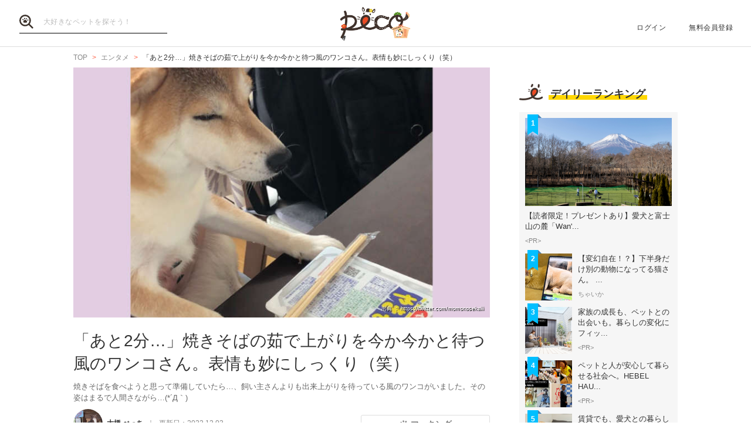

--- FILE ---
content_type: text/html; charset=UTF-8
request_url: https://peco-japan.com/88505
body_size: 27138
content:
<!DOCTYPE html><html lang="ja"><head><meta charset="utf-8" /><title>「あと2分…」焼きそばの茹で上がりを今か今かと待つ風のワンコさん。表情も妙にしっくり（笑） | PECO（ペコ）</title><meta content="width=1300" name="viewport"><meta name="description" content="焼きそばを食べようと思って準備していたら…、飼い主さんよりも出来上がりを待っている風のワンコがいました。その姿はまるで人間さながら…(*´Д｀)"><!-- Open Graph protocol --><meta property="og:title" content="「あと2分…」焼きそばの茹で上がりを今か今かと待つ風のワンコさん。表情も妙にしっくり（笑）"><meta property="og:description" content="焼きそばを食べようと思って準備していたら…、飼い主さんよりも出来上がりを待っている風のワンコがいました。その姿はまるで人間さながら…(*´Д｀)"><meta property="og:url" content="https://peco-japan.com/88505"/><meta property="og:image" content="https://image.peco-japan.com/optimized_images/369940.jpg"><meta property="og:site_name" content="PECO"><meta property="fb:app_id" content="1679459212281804"><meta property="og:type" content="website"><!--Facebook Instant Articles--><meta property="fb:pages" content="399909446834300"><meta content="summary_large_image" name="twitter:card"><meta content="@PECO_japan" name="twitter:site"><link href="/favicon.ico?1507081761" type="image/x-icon" rel="icon" /><link href="/favicon.ico?1507081761" type="image/x-icon" rel="shortcut icon" /><link rel="stylesheet" href="/shared/styles/pc/style.css?1693445060" /><script src="/shared/scripts/vendor/jquery/jquery.min.js?1507081762"></script><script>
  var dataLayer = [], dataLayerParams = {};

  dataLayerParams['referer'] = '/';
  dataLayerParams['is_logged_in'] = '';

  dataLayer.push(dataLayerParams);
</script></head><body><header class="header "><div class="header_inner"><div class="header_search"><form action="/search" id="SearchIndexForm" method="get" accept-charset="utf-8"><button type="submit"><img src="/shared/imgs/pc/item_search.svg" alt="検索 "></button><div class="input text"><label for="SearchWord"></label><input name="word" placeholder="大好きなペットを探そう！" type="text" id="SearchWord"/></div></form></div><mark><a href="/" class="headerLogo" style="background-image: url(/shared/imgs/pc/logo_top/2026/1.png);">PECO</a></mark><ul class="headerUtility"><li><a href="/users/sign_in">ログイン</a></li><li><a href="/users/sign_up">無料会員登録</a></li></ul></div></header><div class="ly-contents"><div class="blk-topicpath-001 mb10 mt10"><nav aria-label="Breadcrumbs" role="navigation"><ul class="breadcrumbs" itemscope itemtype="http://schema.org/BreadcrumbList"><li class="breadcrumbs_item" itemprop="itemListElement" itemscope itemtype="http://schema.org/ListItem"><a href="/" itemprop="item"><span itemprop="name">TOP</span></a></li><li class="breadcrumbs_item" itemprop="itemListElement" itemscope itemtype="http://schema.org/ListItem"><a href="/entame" itemprop="item"><span itemprop="name">エンタメ</span></a></li><li class="breadcrumbs_item" itemprop="itemListElement" itemscope itemtype="http://schema.org/ListItem"><span itemprop="name">「あと2分…」焼きそばの茹で上がりを今か今かと待つ風のワンコさん。表情も妙にしっくり（笑）</span></li></ul></nav></div><div class="ly-contents-body"><article class="ly-main" itemscope itemtype="http://schema.org/Article"><meta itemprop="mainEntityOfPage" content="http://peco-japan.com/88505"><div itemprop="publisher" itemscope itemtype="http://schema.org/Organization"><div itemprop="logo" itemscope itemtype="http://schema.org/ImageObject"><meta itemprop="url" content="https://peco-japan.com/shared/imgs/sp/logo.png"><meta itemprop="width" content="251"><meta itemprop="height" content="111"></div><meta itemprop="name" content="PECO"></div><div class="part-summary-001-full mb20"><div class="part-summary-inner"><div class="thumb-block"><div class="thumb cover" style="background-image:url(https://image.peco-japan.com/optimized_images/369940.jpg)"><span itemprop="image" itemscope itemtype="https://schema.org/ImageObject"><img src="https://image.peco-japan.com/optimized_images/369940.jpg" alt="「あと2分…」焼きそばの茹で上がりを今か今かと待つ風のワンコさん。表情も妙にしっくり（笑）" width="695" itemprop="thumbnailUrl"><meta itemprop="url" content="https://image.peco-japan.com/optimized_images/369940.jpg"><meta itemprop="width" content="750"><meta itemprop="height" content="500"></span><div class="icatch-source-block"><div class="icatch-source"><small class="source icatch-source-block"><a href="https://twitter.com/momonosekaiii" target="_blank" rel="noopener noreferrer"><span>出典 ： https://twitter.com/momonosekaiii</span></a></small></div></div></div></div><div class="info"><h1 itemprop="headline">「あと2分…」焼きそばの茹で上がりを今か今かと待つ風のワンコさん。表情も妙にしっくり（笑）</h1><p>焼きそばを食べようと思って準備していたら…、飼い主さんよりも出来上がりを待っている風のワンコがいました。その姿はまるで人間さながら…(*´Д｀)</p></div><div class="info-line"><ul class="info-left"><li class="author"><div class="img"><img src="https://image.peco-japan.com/optimized_images/339569.png" alt="サムネイル: 大橋 ぺっち" width="50" height="50"></div><span itemprop="author">大橋 ぺっち</span></li><li class="date">
          更新日：<time datetime="2022-12-03T06:30:03+09:00">2022.12.03</time><meta itemprop="datePublished" content="2022-12-03T06:30:00+09:00"><meta itemprop="dateModified" content="2022-12-03T06:30:03+09:00"></li></ul><ul class="info-right"><li class="btn-fav" data-bind="init: { favorited: false }, css: { active: favorited }"><a href="javascript:void(0);" data-bind="click: onToggleFavorite">マーキング</a></li></ul></div></div></div><aside class="blk-socialButtons"><ul><li class="facebook"><a href="https://www.facebook.com/sharer.php?u=https%3A%2F%2Fpeco-japan.com%2F88505" target="_blank" rel="noopener noreferrer">シェア</a></li><li class="twitter"><a href="http://twitter.com/intent/tweet?original_referer=https%3A%2F%2Fpeco-japan.com%2F88505&amp;text=「あと2分…」焼きそばの茹で上がりを今か今かと待つ風のワンコさん。表情も妙にしっくり（笑）&amp;url=https%3A%2F%2Fpeco-japan.com%2F88505&amp;via=PECO_japan">ツイート</a></li><li class="hatena"><a href="https://b.hatena.ne.jp/entry/https://peco-japan.com/88505" class="hatena-bookmark-button" data-hatena-bookmark-layout="simple" title="このエントリーをはてなブックマークに追加">はてブ</a></li></ul></aside><div class="article_body article-88505"><p class="par mb32 part-text-002 font-type-medium">ご紹介するのは、Twitterユーザー<a href="https://twitter.com/momonosekaiii">@momonosekaiii</a>さん宅のワンコ、ももちゃんの奇跡の1枚。<br /><br />
この日、＠momonosekaiiiさんはインスタントのやきそばを食べようとお湯を注ぎ、麺がほぐれるまでの時間を待っていました。<br />
すると、そこに偶然居合わせた柴犬のももちゃん。<br />
その時ももちゃんの座っていた場所が…本当にしっくりと、丁度いい位置だったのです（笑）<br /><br />
それが……↓<br /></p></p><p class="par mb32 part-text-002 font-type-medium">ㅤㅤㅤㅤㅤㅤㅤㅤㅤㅤㅤㅤㅤ<br /></p></p><div class="part-image-001"><div class="mb4"><div class="img "><img src="/shared/imgs/pc/loading.svg" data-src="https://image.peco-japan.com/optimized_images/369938.jpg" alt="動物,犬,猫,しつけ,飼い方,育て方,病気,健康" class="b-lazy"><noscript><img src="https://image.peco-japan.com/optimized_images/369938.jpg" alt="動物,犬,猫,しつけ,飼い方,育て方,病気,健康"></noscript></div><p class="title mb8"></p><p class="par text"><br /></p></div><small class="source">出典　<a href="https://twitter.com/momonosekaiii/status/1571766615662030853" target="_blank" rel="noopener noreferrer">https://twitter.com/momonosekaiii/status/1571766615662030853</a></small></div><p class="par mb32 part-text-002 font-type-bold">「あと1分かなぁ…」<br />
「少し固めのアルデンテが美味しいワン♪」<br /></p></p><p class="par mb32 part-text-002 font-type-large">なんて、セリフを付け足したくなるほど…茹で上がり待ち風のももちゃん（笑）<br /></p></p><p class="par mb32 part-text-002 font-type-medium">目を細めているところもなんだか妙にしっくり。<br />
飼い主さん以上にあの待ち時間を味わっているではありませんか(*´Д｀)！！<br /></p></p><p class="par mb32 part-text-002 font-type-medium">この写真を見たユーザーさんからは、<br />
「どう見ても『まだかな？』って顔ですね」<br />
「待ては得意なんです」<br /><br />
など、的確で面白いコメントで盛り上がっていました♪<br /></p></p><p class="par mb32 part-text-002 font-type-medium">ㅤㅤㅤㅤㅤㅤㅤㅤㅤㅤㅤㅤㅤ<br /></p></p><div class="part-image-001"><div class="mb4"><div class="img "><img src="/shared/imgs/pc/loading.svg" data-src="https://image.peco-japan.com/optimized_images/369939.jpg" alt="動物,犬,猫,しつけ,飼い方,育て方,病気,健康" class="b-lazy"><noscript><img src="https://image.peco-japan.com/optimized_images/369939.jpg" alt="動物,犬,猫,しつけ,飼い方,育て方,病気,健康"></noscript></div><p class="title mb8"></p><p class="par text"><br /></p></div><small class="source">出典　<a href="https://twitter.com/momonosekaiii/status/1571630092597755906" target="_blank" rel="noopener noreferrer">https://twitter.com/momonosekaiii/status/1571630092597755906</a></small></div><p class="par mb32 part-text-002 font-type-bold">「ちゃんと湯切りまで見届けたよ(^_-)-☆」<br /></p></p><p class="par mb32 part-text-002 font-type-medium">こちらが一緒に3分待ってくれた素顔のももちゃん♪<br /><br />
流石にいただくことはできないけど、もしかして一緒に待ったご褒美オヤツはゲットできたかなぁ？<br />
ニオイだけなんておなかすいちゃうよね♪<br /><br />
それにしても、CMに抜擢されそうなほどのいい写真。<br />
こちらとしては、この写真が見れただけでごちそうさまでしたと伝えたい(´艸｀)<br /></p></p><div class="EmbeddedTweet-tweet"><blockquote><div class="part-tweet-001 mb32"><a href="https://twitter.com/momonosekaiii" target="_blank" rel="noopener noreferrer" class="img"><img src="https://pbs.twimg.com/profile_images/1485221882060472323/hd9ex320_normal.jpg" width="" height="" alt=""></a><div class="info"><a href="https://twitter.com/momonosekaiii" target="_blank" rel="noopener noreferrer" class="user">柴犬·͜·♡もも　<span>@momonosekaiii</span></a><span class="date">2022-09-19</span><p>

		3分待ってる風な感じ出すのやめて 

				<a href="https://t.co/ejrjLe9gA9" target="_blank" rel="noopener noreferrer" class="ml4">pic.twitter.com/ejrjLe9gA9</a></p><a href="https://t.co/ejrjLe9gA9" target="_blank" rel="noopener noreferrer" class="figure"><img alt="1571766609735458820" src="https://pbs.twimg.com/media/FdAJZ2saIAQTBs0.jpg"></a></div></div></blockquote></div><p class="par mb32 part-text-002 font-type-medium">飼い主さんのTwitterアカウントはこちら！<br /><a href="https://twitter.com/momonosekaiii">出典：柴犬·͜·♡もも（@momonosekaiii）| Twitter</a><br /></p></p></div><aside class="blk-socialButtons"><ul><li class="facebook"><a href="https://www.facebook.com/sharer.php?u=https%3A%2F%2Fpeco-japan.com%2F88505" target="_blank" rel="noopener noreferrer">シェア</a></li><li class="twitter"><a href="http://twitter.com/intent/tweet?original_referer=https%3A%2F%2Fpeco-japan.com%2F88505&amp;text=「あと2分…」焼きそばの茹で上がりを今か今かと待つ風のワンコさん。表情も妙にしっくり（笑）&amp;url=https%3A%2F%2Fpeco-japan.com%2F88505&amp;via=PECO_japan">ツイート</a></li><li class="hatena"><a href="https://b.hatena.ne.jp/entry/https://peco-japan.com/88505" class="hatena-bookmark-button" data-hatena-bookmark-layout="simple" title="このエントリーをはてなブックマークに追加">はてブ</a></li></ul></aside><p class="report"><a href="/inquiry?type=contents&articleId=88505">内容について報告する</a></p><section class="list-related"><h3 class="ttl-02-lv1 mtb20"><span class="line">こちらもオススメ</span><span class="date">2026.01.21 Wed</span></h3><div class="ly-list-top-type01"><ul><li><a href="/86595" class="blk-topic-001"><div class="img-wrapper"><div class="img b-lazy cover" data-src="https://image.peco-japan.com/optimized_images/362444.jpg"></div><noscript><img src="https://image.peco-japan.com/optimized_images/362444.jpg" alt="氷に夢中な豆柴ちゃん♪  ツルツル滑る氷を自由自在に操る姿はまるでアイスホッケー選手！？"></noscript></div><div class="data"><h2 class="ttl">氷に夢中な豆柴ちゃん♪  ツルツル滑る氷を自由自在に操る姿はまるでアイスホッケー選手！？</h2><p class="author">ちゃいか</p></div></a></li><li><a href="/86601" class="blk-topic-001"><div class="img-wrapper"><div class="img b-lazy cover" data-src="https://image.peco-japan.com/optimized_images/359257.jpg"></div><noscript><img src="https://image.peco-japan.com/optimized_images/359257.jpg" alt="【いたずらっ子の大失態】網戸の隙間に潜り込んで変な格好になっちゃう子柴。まるで盆踊り！？"></noscript></div><div class="data"><h2 class="ttl">【いたずらっ子の大失態】網戸の隙間に潜り込んで変な格好になっちゃう子柴。まるで盆踊り！？</h2><p class="author">大橋 ぺっち</p></div></a></li><li><a href="/86605" class="blk-topic-001"><div class="img-wrapper"><div class="img b-lazy cover" data-src="https://image.peco-japan.com/optimized_images/359318.jpg"></div><noscript><img src="https://image.peco-japan.com/optimized_images/359318.jpg" alt="“玄関をジーッ”  パパの帰りを待ちわびる柴犬ちゃん。会えた瞬間ヘソ天が止まらない♪"></noscript></div><div class="data"><h2 class="ttl">“玄関をジーッ”  パパの帰りを待ちわびる柴犬ちゃん。会えた瞬間ヘソ天が止まらない♪</h2><p class="author">ちゃいか</p></div></a></li></ul></div></section></article><div class="ly-sub"><div class="pb24"><div id='div-gpt-ad-1600854551535-0'><script>
      googletag.cmd.push(function() { googletag.display('div-gpt-ad-1600854551535-0'); });
    </script></div></div><section class="list-ranking-daily"><h2 class="ttl-02-lv1 mb20"><span class="line">デイリーランキング</span></h2><div class="ly-list-type01-ranking"><ul><li><a href="/89577" class="blk-topic-rank-001"><div class="ribbon">1</div><div class="img b-lazy cover" data-src="https://image.peco-japan.com/optimized_images/378678.png"></div><noscript><img src="https://image.peco-japan.com/optimized_images/378678.png" alt="【読者限定！プレゼントあり】愛犬と富士山の麓「Wan&#039;s Resort 山中湖」で過ごす上質旅"></noscript><div class="data"><h3 class="ttl">【読者限定！プレゼントあり】愛犬と富士山の麓「Wan&#039;...</h3><p class="author">&lt;PR&gt;</p></div></a></li><li><a href="/89598" class="blk-topic-rank-001"><div class="ribbon">2</div><div class="img b-lazy cover" data-src="https://image.peco-japan.com/optimized_images/378731.png"></div><noscript><img src="https://image.peco-japan.com/optimized_images/378731.png" alt="【変幻自在！？】下半身だけ別の動物になってる猫さん。 くつろぐ姿と絶妙にハマってて……似合ってる笑"></noscript><div class="data"><h3 class="ttl">【変幻自在！？】下半身だけ別の動物になってる猫さん。 ...</h3><p class="author">ちゃいか</p></div></a></li><li><a href="/89548" class="blk-topic-rank-001"><div class="ribbon">3</div><div class="img b-lazy cover" data-src="https://image.peco-japan.com/optimized_images/378333.png"></div><noscript><img src="https://image.peco-japan.com/optimized_images/378333.png" alt="家族の成長も、ペットとの出会いも。暮らしの変化にフィットする住まい"></noscript><div class="data"><h3 class="ttl">家族の成長も、ペットとの出会いも。暮らしの変化にフィッ...</h3><p class="author">&lt;PR&gt;</p></div></a></li><li><a href="/89555" class="blk-topic-rank-001"><div class="ribbon">4</div><div class="img b-lazy cover" data-src="https://image.peco-japan.com/optimized_images/378394.png"></div><noscript><img src="https://image.peco-japan.com/optimized_images/378394.png" alt="ペットと人が安心して暮らせる社会へ。HEBEL HAUSの防災イベントや譲渡会から広がる共生の形"></noscript><div class="data"><h3 class="ttl">ペットと人が安心して暮らせる社会へ。HEBEL HAU...</h3><p class="author">&lt;PR&gt;</p></div></a></li><li><a href="/89562" class="blk-topic-rank-001"><div class="ribbon">5</div><div class="img b-lazy cover" data-src="https://image.peco-japan.com/optimized_images/378368.png"></div><noscript><img src="https://image.peco-japan.com/optimized_images/378368.png" alt="賃貸でも、愛犬との暮らしはそのままに。気兼ねなく暮らせるペット共生型賃貸住宅"></noscript><div class="data"><h3 class="ttl">賃貸でも、愛犬との暮らしはそのままに。気兼ねなく暮らせ...</h3><p class="author">&lt;PR&gt;</p></div></a></li></ul></div></section><!-- /35669867/PECO/PECO_PC_All_Side_2R --><div id='div-gpt-ad-1604653821904-0'><script>
    googletag.cmd.push(function() { googletag.display('div-gpt-ad-1604653821904-0'); });
  </script></div></div></div></div><footer class="footer"><div class="footer_inner"><div class="footer_logoArea"><div class="footer_logo"><a href="/" class="footer_logoLink"><img src="/shared/imgs/logo/logo_and_text.svg" width="267" alt="PECO ペットとの毎日がもっと楽しくなる" /></a></div><!-- // .logo --><div class="footer_snsArea"><p class="footer_snsText">
            忙しいあなたに、公式アカウントから<br>
            最新情報をお届けします
          </p><div class="footer_snsList"><ul><li class="footer_snsListItem"><a href="https://www.youtube.com/channel/UCdU0lALBi35E1vqwpbZrzSw" class="footer_snsLink footer_snsLink-youtube" target="_blank" rel="noopener noreferrer"><img
                    src="/shared/imgs/pc/icon_circle_youtube.png"
                    srcset="/shared/imgs/pc/icon_circle_youtube.png 1x,
                            /shared/imgs/pc/icon_circle_youtube-2x.png 2x"
                    width="48"
                    height="auto"
                    alt=""><span class="footer_snsName">YouTube</span></a></li><li class="footer_snsListItem"><a href="https://www.facebook.com/pages/PECO%E3%83%9A%E3%82%B3/399909446834300" class="footer_snsLink footer_snsLink-facebook" target="_blank" rel="noopener noreferrer"><img
                    src="/shared/imgs/pc/icon_circle_facebook.png"
                    srcset="/shared/imgs/pc/icon_circle_facebook.png 1x,
                            /shared/imgs/pc/icon_circle_facebook-2x.png 2x"
                    width="48"
                    height="auto"
                    alt=""><span class="footer_snsName">Facebook</span></a></li><li class="footer_snsListItem"><a href="https://twitter.com/PECO_japan" class="footer_snsLink footer_snsLink-twitter" target="_blank" rel="noopener noreferrer"><img
                    src="/shared/imgs/pc/icon_circle_twitter.png"
                    srcset="/shared/imgs/pc/icon_circle_twitter.png 1x,
                            /shared/imgs/pc/icon_circle_twitter-2x.png 2x"
                    width="48"
                    height="auto"
                    alt=""><span class="footer_snsName">Twitter</span></a></li><li class="footer_snsListItem"><a href="https://www.instagram.com/pecodogs/?hl=ja" class="footer_snsLink footer_snsLink-pecodogs" target="_blank" rel="noopener noreferrer"><img
                    src="/shared/imgs/pc/icon_circle_ig_pecodog.png"
                    srcset="/shared/imgs/pc/icon_circle_ig_pecodog.png 1x,
                            /shared/imgs/pc/icon_circle_ig_pecodog-2x.png 2x"
                    width="48"
                    height="auto"
                    alt=""><span class="footer_snsName">Instagram pecodogs</span></a></li><li class="footer_snsListItem"><a href="https://www.instagram.com/pecocats/?hl=ja" class="footer_snsLink footer_snsLink-pecocats" target="_blank" rel="noopener noreferrer"><img
                    src="/shared/imgs/pc/icon_circle_ig_pecocats.png"
                    srcset="/shared/imgs/pc/icon_circle_ig_pecocats.png 1x,
                            /shared/imgs/pc/icon_circle_ig_pecocats-2x.png 2x"
                    width="48"
                    height="auto"
                    alt=""><span class="footer_snsName">Instagram pecocats</span></a></li></ul></div></div></div><div class="footer_categoryArea"><div class="footer_category footer_category-row1"><div class="footer_categoryList"><p class="footer_title">CATEGORY</p><ul><li><a class="footer_arrowLink" href="/">TOP</a></li><li><a class="footer_arrowLink" href="/movies">動画</a></li><li><a class="footer_arrowLink" href="/entame">エンタメ</a></li><li><a class="footer_arrowLink" href="/lifestyle">ライフスタイル</a></li><li><a class="footer_arrowLink" href="/trend">ピックアップ</a></li><li><a class="footer_arrowLink" href="/magazine">雑誌</a></li><li><a class="footer_arrowLink" href="/comic">漫画</a></li><li><a class="footer_arrowLink" href="/helpful">お役立ち</a></li><li><a class="footer_arrowLink" href="/popular">人気</a></li><li><a class="footer_arrowLink" href="/mostpopular">殿堂</a></li><li><a class="footer_arrowLink" href="/topics">トピック</a></li></ul></div><div class="footer_categoryList"><p class="footer_title">SERVICE</p><ul><li><a class="footer_arrowLink" href="https://peco-japan.com/hospital" target="_blank">動物医療センターPeco</a></li><li><a class="footer_arrowLink" href="https://lp.medical-peco.com/care" target="_blank">PecoCare</a></li><li><a class="footer_arrowLink" href="https://hotto.me/" target="_blank">hotto</a></li></ul></div></div><div class="footer_category footer_category-row2"><div class="footer_categoryList"><p class="footer_title">DOG</p><ul><li><a class="footer_arrowLink" href="/topic/12">犬のおもしろ特集</a></li><li><a class="footer_arrowLink" href="/topic/201">犬のかわいい特集</a></li><li><a class="footer_arrowLink" href="/topic/142">犬の感動特集</a></li><li><a class="footer_arrowLink" href="/topic/11">犬の癒し特集</a></li></ul></div><div class="footer_categoryList"><p class="footer_title">CAT</p><ul><li><a class="footer_arrowLink" href="/topic/5293">猫のおもしろ特集</a></li><li><a class="footer_arrowLink" href="/topic/5292">猫のかわいい特集</a></li><li><a class="footer_arrowLink" href="/topic/5348">猫の感動特集</a></li><li><a class="footer_arrowLink" href="/topic/5308">猫の癒し特集</a></li></ul></div></div><div class="footer_category footer_category-row3"><div class="footer_categoryList"><p class="footer_title">ABOUT PECO</p><ul><li><a class="footer_arrowLink" href="/site/about_us/">PECO［ペコ］とは</a></li><li><a class="footer_arrowLink" href="https://corp.peco-japan.com/">運営会社</a></li><li><a class="footer_arrowLink" href="/site/rules/">利用規約</a></li><li><a class="footer_arrowLink" href="/inquiry">お問い合わせ</a></li><li><a class="footer_arrowLink" href="/writers/">編集部</a></li><li><a class="footer_arrowLink" href="/inquiry/advertise/">広告掲載について</a></li><li><a class="footer_arrowLink" href="/site/press_release/">リリースの送付はこちら</a></li><li><a class="footer_arrowLink" href="/site/faq/">よくある質問</a></li><li><a class="footer_arrowLink" href="/site/policy/">プライバシーポリシー</a></li></ul></div></div></div></div><!-- // .footer-inner --><small class="footer_copyright"><a href="/" class="footer_copyrightLink"><span>&copy;</span> 2015 ~ 2026  PECO. All Rights Reserved.</a></small></footer><script src="/shared/scripts/vendor/bLazy/blazy.min.js?1507081762"></script><script type="text/javascript">
//<![CDATA[
 window.onload = function () { new Blazy(); } 
//]]></script><script src="/shared/scripts/vendor/knockout/knockout.js?1507081762"></script><script src="/shared/scripts/pc/article_view.js?1547090422"></script><script src="//b.st-hatena.com/js/bookmark_button.js"></script><!-- Google Tag Manager --><noscript><iframe src="//www.googletagmanager.com/ns.html?id=GTM-TVX3P3" height="0" width="0" style="display:none;visibility:hidden"></iframe></noscript><script>(function(w,d,s,l,i){w[l]=w[l]||[];w[l].push({'gtm.start':
new Date().getTime(),event:'gtm.js'});var f=d.getElementsByTagName(s)[0],
j=d.createElement(s),dl=l!='dataLayer'?'&l='+l:'';j.async=true;j.src=
'//www.googletagmanager.com/gtm.js?id='+i+dl;f.parentNode.insertBefore(j,f);
})(window,document,'script','dataLayer','GTM-TVX3P3');</script><!-- End Google Tag Manager --><!-- Facebook JavaScript SDK --><div id="fb-root"></div><script>(function(d, s, id) {
  var js, fjs = d.getElementsByTagName(s)[0];
  if (d.getElementById(id)) return;
  js = d.createElement(s); js.id = id; js.async = true;
  js.src = "//connect.facebook.net/ja_JP/all.js#xfbml=1&version=v2.0";
  fjs.parentNode.insertBefore(js, fjs);
}(document, 'script', 'facebook-jssdk'));</script><!-- Twitter Javascript --><script type="text/javascript">
window.twttr = (function (d,s,id) {
  var t, js, fjs = d.getElementsByTagName(s)[0];
  if (d.getElementById(id)) return; js=d.createElement(s); js.id=id; js.async=true;
  js.src="https://platform.twitter.com/widgets.js"; fjs.parentNode.insertBefore(js, fjs);
  return window.twttr || (t = { _e: [], ready: function(f){ t._e.push(f) } });
}(document, "script", "twitter-wjs"));
</script><!-- Facebook Retargeting --><script>(function() {
  var _fbq = window._fbq || (window._fbq = []);
  if (!_fbq.loaded) {
    var fbds = document.createElement('script');
    fbds.async = true;
    fbds.src = '//connect.facebook.net/en_US/fbds.js';
    var s = document.getElementsByTagName('script')[0];
    s.parentNode.insertBefore(fbds, s);
    _fbq.loaded = true;
  }
  _fbq.push(['addPixelId', '857136387661132']);
})();
window._fbq = window._fbq || [];
window._fbq.push(['track', 'PixelInitialized', {}]);
</script><!-- Instagram embeds --><script async defer src="//platform.instagram.com/en_US/embeds.js"></script></body></html>